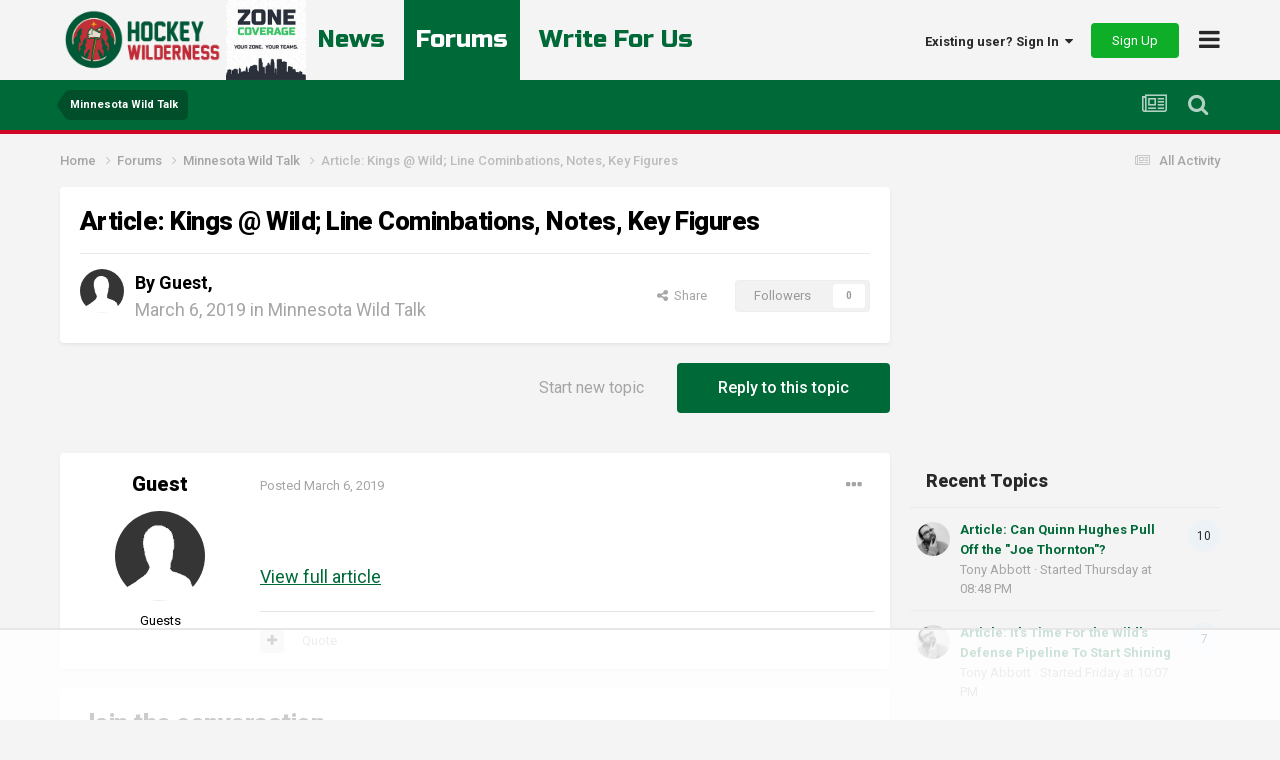

--- FILE ---
content_type: text/html
request_url: https://api.intentiq.com/profiles_engine/ProfilesEngineServlet?at=39&mi=10&dpi=936734067&pt=17&dpn=1&iiqidtype=2&iiqpcid=10a0d423-737f-4b2f-a311-5c6df0c9c172&iiqpciddate=1768791709206&pcid=00543daa-f853-4d29-9f61-a10569f4bf54&idtype=3&gdpr=0&japs=false&jaesc=0&jafc=0&jaensc=0&jsver=0.33&testGroup=A&source=pbjs&ABTestingConfigurationSource=group&abtg=A&vrref=https%3A%2F%2Fhockeywilderness.com
body_size: 53
content:
{"abPercentage":97,"adt":1,"ct":2,"isOptedOut":false,"data":{"eids":[]},"dbsaved":"false","ls":true,"cttl":86400000,"abTestUuid":"g_67076716-3358-4dd1-bd65-610f0292458b","tc":9,"sid":2085815532}

--- FILE ---
content_type: text/html; charset=utf-8
request_url: https://www.google.com/recaptcha/api2/aframe
body_size: -248
content:
<!DOCTYPE HTML><html><head><meta http-equiv="content-type" content="text/html; charset=UTF-8"></head><body><script nonce="xNQetR3K9u0-XS4lDgPnYg">/** Anti-fraud and anti-abuse applications only. See google.com/recaptcha */ try{var clients={'sodar':'https://pagead2.googlesyndication.com/pagead/sodar?'};window.addEventListener("message",function(a){try{if(a.source===window.parent){var b=JSON.parse(a.data);var c=clients[b['id']];if(c){var d=document.createElement('img');d.src=c+b['params']+'&rc='+(localStorage.getItem("rc::a")?sessionStorage.getItem("rc::b"):"");window.document.body.appendChild(d);sessionStorage.setItem("rc::e",parseInt(sessionStorage.getItem("rc::e")||0)+1);localStorage.setItem("rc::h",'1768791716423');}}}catch(b){}});window.parent.postMessage("_grecaptcha_ready", "*");}catch(b){}</script></body></html>

--- FILE ---
content_type: text/plain; charset=UTF-8
request_url: https://at.teads.tv/fpc?analytics_tag_id=PUB_17002&tfpvi=&gdpr_consent=&gdpr_status=22&gdpr_reason=220&ccpa_consent=&sv=prebid-v1
body_size: 56
content:
NTQ5NTA5NmUtOGM2Mi00YTQ3LTliMDEtMmZkOTZmMDY1YzMzIzUtMQ==

--- FILE ---
content_type: text/plain
request_url: https://rtb.openx.net/openrtbb/prebidjs
body_size: -85
content:
{"id":"e396161e-3fd6-4c66-a02d-e7ee4d01867a","nbr":0}

--- FILE ---
content_type: text/plain
request_url: https://rtb.openx.net/openrtbb/prebidjs
body_size: -227
content:
{"id":"a3501c82-3a66-4ad3-b494-2c292c63c25f","nbr":0}

--- FILE ---
content_type: text/plain
request_url: https://rtb.openx.net/openrtbb/prebidjs
body_size: -227
content:
{"id":"f08c85ff-ed18-4577-b999-9af96068f6dc","nbr":0}

--- FILE ---
content_type: text/plain
request_url: https://rtb.openx.net/openrtbb/prebidjs
body_size: -227
content:
{"id":"d1607fa0-7259-45df-855a-d01f8968afa1","nbr":1}

--- FILE ---
content_type: text/plain
request_url: https://rtb.openx.net/openrtbb/prebidjs
body_size: -227
content:
{"id":"52a7598b-2fa5-4e19-a845-9be11e98a1e2","nbr":0}